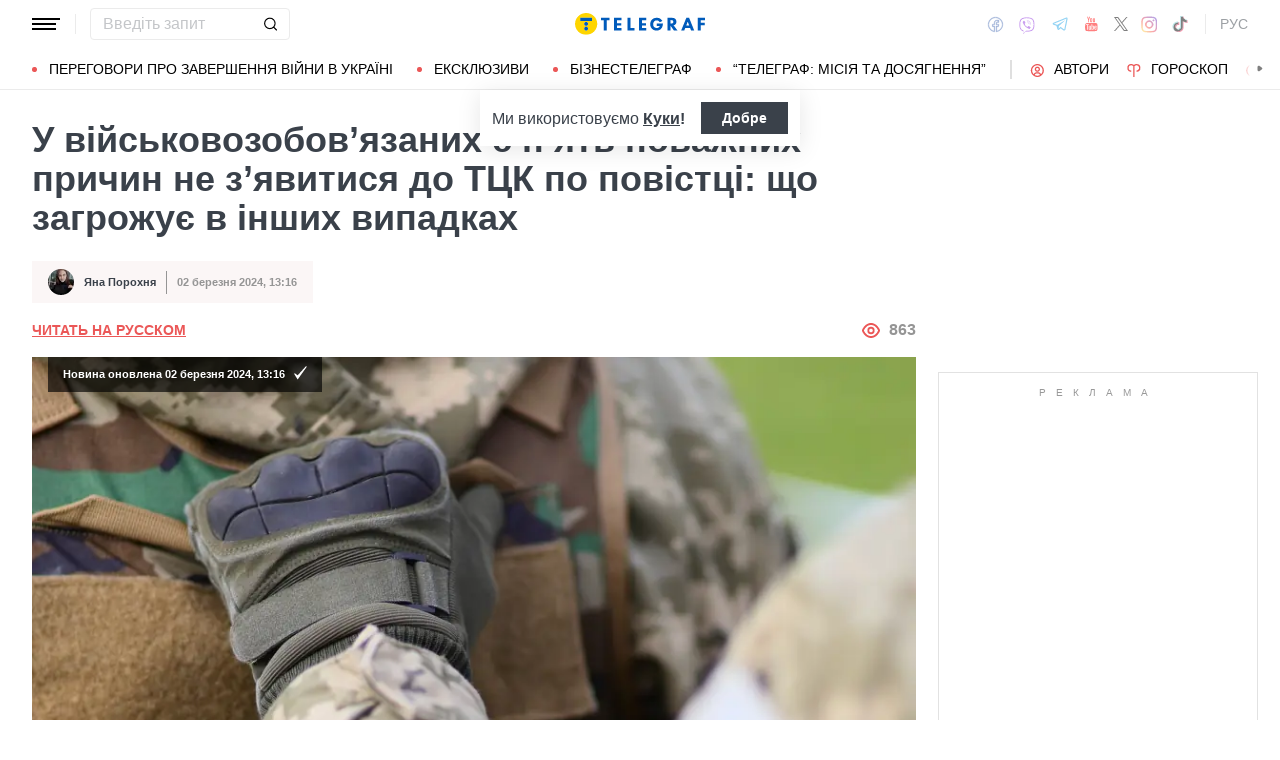

--- FILE ---
content_type: image/svg+xml
request_url: https://news.telegraf.com.ua/static/build/img/svg/logo.de6aadc840.svg
body_size: 344
content:
<svg xmlns="http://www.w3.org/2000/svg" width="1883" height="323"><g fill="none"><g fill="#2A2A2A"><path d="M1882.47 108.31h-60.79v36.3H1878v36.58h-56.28v78.23h-43.33V71.72h104.12zM459.3 108.31v151.11H416V108.31h-40.84V71.72H500.1v36.59zM671.77 108.31H609v41.61h59.65v36.58H609v36.34h62.75v36.58H565.68V71.72h106.09zM802.85 71.72v151.12h58.25v36.58H759.51V71.72zM1032.76 108.31H970v41.61h59.66v36.58H970v36.34h62.75v36.58H926.68V71.72h106.08zM1184.38 154.33h89.11v4.87c0 21.81-7.81 54.92-27.73 75.65-19.92 20.73-42.81 24.5-64.07 24.5-21.54 0-44.69-3.5-65.69-25-10.5-10.77-26.39-32.57-26.39-68.38 0-29.34 10.77-52.76 25.85-68.11 22.07-22.88 49.27-26.11 70.53-26.11 14.81 0 33.66 2.42 50.35 13.46 12.11 8.07 22.61 20.73 29.07 32L1228 137.39a54.46 54.46 0 00-15.89-19.39c-8.08-5.92-17.23-8.61-27.46-8.61-16.42 0-28.54 5.38-37.15 14.53-10 10.5-15.35 25.85-15.35 42.54 0 20.46 7.54 33.65 15.08 41.19 10.5 10.77 22.61 14 36.34 14 17.77 0 27.19-6.19 31.23-9.69 1.35-1.08 9.42-8.08 12.92-21.27h-43.34v-36.36zm220.53-82.61c23.92 0 38.84 7.88 47.84 16.32 7.88 7.6 16.32 21.11 16.32 41.93 0 11.82-2.53 26.46-14.63 38.27a59.15 59.15 0 01-26.17 14.36l57.73 76.82h-52.91l-50.65-74v74h-43.33V71.72h65.8zM1382.4 157h9.85c7.88 0 18.57-.85 25.89-8.16 3.09-3.1 7-9 7-18.29 0-10.7-5.06-16.32-8.72-19.14-7-5.35-18.29-5.91-23.92-5.91h-10.1V157zm285.47 65.84H1597l-14.52 36.58h-45l75.7-187.7h39.68l74 187.7h-45l-13.99-36.58zm-13.5-36.34l-21.51-58.78-21.78 58.78h43.29z"/></g><path fill="#EA5857" d="M161.44.46C96.4.456 37.763 39.632 12.872 99.72c-24.891 60.088-11.135 129.253 34.855 175.243 45.99 45.99 115.155 59.746 175.243 34.855 60.088-24.891 99.264-83.529 99.26-148.568C322.23 72.448 250.242.46 161.44.46zm0 259.17a28.27 28.27 0 1128.26-28.26c0 15.608-12.652 28.26-28.26 28.26zm0-70.13a28.27 28.27 0 1128.26-28.26c0 15.608-12.652 28.26-28.26 28.26zm84.79-70.13H76.65V71.71h169.58v47.66z"/></g></svg>